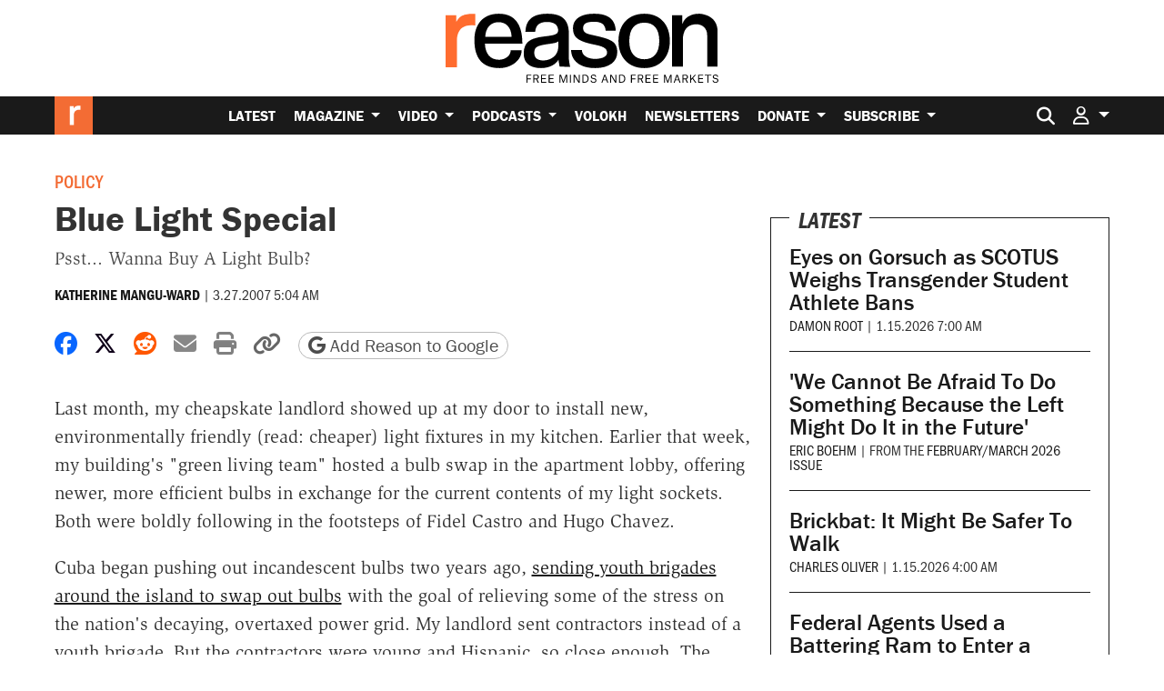

--- FILE ---
content_type: text/html; charset=utf-8
request_url: https://www.google.com/recaptcha/api2/anchor?ar=1&k=6LeMnkUaAAAAALL8T1-XAyB7vxpOeTExu6KwR48-&co=aHR0cHM6Ly9yZWFzb24uY29tOjQ0Mw..&hl=en&v=PoyoqOPhxBO7pBk68S4YbpHZ&size=invisible&anchor-ms=20000&execute-ms=30000&cb=z5c3oogwnz9r
body_size: 48655
content:
<!DOCTYPE HTML><html dir="ltr" lang="en"><head><meta http-equiv="Content-Type" content="text/html; charset=UTF-8">
<meta http-equiv="X-UA-Compatible" content="IE=edge">
<title>reCAPTCHA</title>
<style type="text/css">
/* cyrillic-ext */
@font-face {
  font-family: 'Roboto';
  font-style: normal;
  font-weight: 400;
  font-stretch: 100%;
  src: url(//fonts.gstatic.com/s/roboto/v48/KFO7CnqEu92Fr1ME7kSn66aGLdTylUAMa3GUBHMdazTgWw.woff2) format('woff2');
  unicode-range: U+0460-052F, U+1C80-1C8A, U+20B4, U+2DE0-2DFF, U+A640-A69F, U+FE2E-FE2F;
}
/* cyrillic */
@font-face {
  font-family: 'Roboto';
  font-style: normal;
  font-weight: 400;
  font-stretch: 100%;
  src: url(//fonts.gstatic.com/s/roboto/v48/KFO7CnqEu92Fr1ME7kSn66aGLdTylUAMa3iUBHMdazTgWw.woff2) format('woff2');
  unicode-range: U+0301, U+0400-045F, U+0490-0491, U+04B0-04B1, U+2116;
}
/* greek-ext */
@font-face {
  font-family: 'Roboto';
  font-style: normal;
  font-weight: 400;
  font-stretch: 100%;
  src: url(//fonts.gstatic.com/s/roboto/v48/KFO7CnqEu92Fr1ME7kSn66aGLdTylUAMa3CUBHMdazTgWw.woff2) format('woff2');
  unicode-range: U+1F00-1FFF;
}
/* greek */
@font-face {
  font-family: 'Roboto';
  font-style: normal;
  font-weight: 400;
  font-stretch: 100%;
  src: url(//fonts.gstatic.com/s/roboto/v48/KFO7CnqEu92Fr1ME7kSn66aGLdTylUAMa3-UBHMdazTgWw.woff2) format('woff2');
  unicode-range: U+0370-0377, U+037A-037F, U+0384-038A, U+038C, U+038E-03A1, U+03A3-03FF;
}
/* math */
@font-face {
  font-family: 'Roboto';
  font-style: normal;
  font-weight: 400;
  font-stretch: 100%;
  src: url(//fonts.gstatic.com/s/roboto/v48/KFO7CnqEu92Fr1ME7kSn66aGLdTylUAMawCUBHMdazTgWw.woff2) format('woff2');
  unicode-range: U+0302-0303, U+0305, U+0307-0308, U+0310, U+0312, U+0315, U+031A, U+0326-0327, U+032C, U+032F-0330, U+0332-0333, U+0338, U+033A, U+0346, U+034D, U+0391-03A1, U+03A3-03A9, U+03B1-03C9, U+03D1, U+03D5-03D6, U+03F0-03F1, U+03F4-03F5, U+2016-2017, U+2034-2038, U+203C, U+2040, U+2043, U+2047, U+2050, U+2057, U+205F, U+2070-2071, U+2074-208E, U+2090-209C, U+20D0-20DC, U+20E1, U+20E5-20EF, U+2100-2112, U+2114-2115, U+2117-2121, U+2123-214F, U+2190, U+2192, U+2194-21AE, U+21B0-21E5, U+21F1-21F2, U+21F4-2211, U+2213-2214, U+2216-22FF, U+2308-230B, U+2310, U+2319, U+231C-2321, U+2336-237A, U+237C, U+2395, U+239B-23B7, U+23D0, U+23DC-23E1, U+2474-2475, U+25AF, U+25B3, U+25B7, U+25BD, U+25C1, U+25CA, U+25CC, U+25FB, U+266D-266F, U+27C0-27FF, U+2900-2AFF, U+2B0E-2B11, U+2B30-2B4C, U+2BFE, U+3030, U+FF5B, U+FF5D, U+1D400-1D7FF, U+1EE00-1EEFF;
}
/* symbols */
@font-face {
  font-family: 'Roboto';
  font-style: normal;
  font-weight: 400;
  font-stretch: 100%;
  src: url(//fonts.gstatic.com/s/roboto/v48/KFO7CnqEu92Fr1ME7kSn66aGLdTylUAMaxKUBHMdazTgWw.woff2) format('woff2');
  unicode-range: U+0001-000C, U+000E-001F, U+007F-009F, U+20DD-20E0, U+20E2-20E4, U+2150-218F, U+2190, U+2192, U+2194-2199, U+21AF, U+21E6-21F0, U+21F3, U+2218-2219, U+2299, U+22C4-22C6, U+2300-243F, U+2440-244A, U+2460-24FF, U+25A0-27BF, U+2800-28FF, U+2921-2922, U+2981, U+29BF, U+29EB, U+2B00-2BFF, U+4DC0-4DFF, U+FFF9-FFFB, U+10140-1018E, U+10190-1019C, U+101A0, U+101D0-101FD, U+102E0-102FB, U+10E60-10E7E, U+1D2C0-1D2D3, U+1D2E0-1D37F, U+1F000-1F0FF, U+1F100-1F1AD, U+1F1E6-1F1FF, U+1F30D-1F30F, U+1F315, U+1F31C, U+1F31E, U+1F320-1F32C, U+1F336, U+1F378, U+1F37D, U+1F382, U+1F393-1F39F, U+1F3A7-1F3A8, U+1F3AC-1F3AF, U+1F3C2, U+1F3C4-1F3C6, U+1F3CA-1F3CE, U+1F3D4-1F3E0, U+1F3ED, U+1F3F1-1F3F3, U+1F3F5-1F3F7, U+1F408, U+1F415, U+1F41F, U+1F426, U+1F43F, U+1F441-1F442, U+1F444, U+1F446-1F449, U+1F44C-1F44E, U+1F453, U+1F46A, U+1F47D, U+1F4A3, U+1F4B0, U+1F4B3, U+1F4B9, U+1F4BB, U+1F4BF, U+1F4C8-1F4CB, U+1F4D6, U+1F4DA, U+1F4DF, U+1F4E3-1F4E6, U+1F4EA-1F4ED, U+1F4F7, U+1F4F9-1F4FB, U+1F4FD-1F4FE, U+1F503, U+1F507-1F50B, U+1F50D, U+1F512-1F513, U+1F53E-1F54A, U+1F54F-1F5FA, U+1F610, U+1F650-1F67F, U+1F687, U+1F68D, U+1F691, U+1F694, U+1F698, U+1F6AD, U+1F6B2, U+1F6B9-1F6BA, U+1F6BC, U+1F6C6-1F6CF, U+1F6D3-1F6D7, U+1F6E0-1F6EA, U+1F6F0-1F6F3, U+1F6F7-1F6FC, U+1F700-1F7FF, U+1F800-1F80B, U+1F810-1F847, U+1F850-1F859, U+1F860-1F887, U+1F890-1F8AD, U+1F8B0-1F8BB, U+1F8C0-1F8C1, U+1F900-1F90B, U+1F93B, U+1F946, U+1F984, U+1F996, U+1F9E9, U+1FA00-1FA6F, U+1FA70-1FA7C, U+1FA80-1FA89, U+1FA8F-1FAC6, U+1FACE-1FADC, U+1FADF-1FAE9, U+1FAF0-1FAF8, U+1FB00-1FBFF;
}
/* vietnamese */
@font-face {
  font-family: 'Roboto';
  font-style: normal;
  font-weight: 400;
  font-stretch: 100%;
  src: url(//fonts.gstatic.com/s/roboto/v48/KFO7CnqEu92Fr1ME7kSn66aGLdTylUAMa3OUBHMdazTgWw.woff2) format('woff2');
  unicode-range: U+0102-0103, U+0110-0111, U+0128-0129, U+0168-0169, U+01A0-01A1, U+01AF-01B0, U+0300-0301, U+0303-0304, U+0308-0309, U+0323, U+0329, U+1EA0-1EF9, U+20AB;
}
/* latin-ext */
@font-face {
  font-family: 'Roboto';
  font-style: normal;
  font-weight: 400;
  font-stretch: 100%;
  src: url(//fonts.gstatic.com/s/roboto/v48/KFO7CnqEu92Fr1ME7kSn66aGLdTylUAMa3KUBHMdazTgWw.woff2) format('woff2');
  unicode-range: U+0100-02BA, U+02BD-02C5, U+02C7-02CC, U+02CE-02D7, U+02DD-02FF, U+0304, U+0308, U+0329, U+1D00-1DBF, U+1E00-1E9F, U+1EF2-1EFF, U+2020, U+20A0-20AB, U+20AD-20C0, U+2113, U+2C60-2C7F, U+A720-A7FF;
}
/* latin */
@font-face {
  font-family: 'Roboto';
  font-style: normal;
  font-weight: 400;
  font-stretch: 100%;
  src: url(//fonts.gstatic.com/s/roboto/v48/KFO7CnqEu92Fr1ME7kSn66aGLdTylUAMa3yUBHMdazQ.woff2) format('woff2');
  unicode-range: U+0000-00FF, U+0131, U+0152-0153, U+02BB-02BC, U+02C6, U+02DA, U+02DC, U+0304, U+0308, U+0329, U+2000-206F, U+20AC, U+2122, U+2191, U+2193, U+2212, U+2215, U+FEFF, U+FFFD;
}
/* cyrillic-ext */
@font-face {
  font-family: 'Roboto';
  font-style: normal;
  font-weight: 500;
  font-stretch: 100%;
  src: url(//fonts.gstatic.com/s/roboto/v48/KFO7CnqEu92Fr1ME7kSn66aGLdTylUAMa3GUBHMdazTgWw.woff2) format('woff2');
  unicode-range: U+0460-052F, U+1C80-1C8A, U+20B4, U+2DE0-2DFF, U+A640-A69F, U+FE2E-FE2F;
}
/* cyrillic */
@font-face {
  font-family: 'Roboto';
  font-style: normal;
  font-weight: 500;
  font-stretch: 100%;
  src: url(//fonts.gstatic.com/s/roboto/v48/KFO7CnqEu92Fr1ME7kSn66aGLdTylUAMa3iUBHMdazTgWw.woff2) format('woff2');
  unicode-range: U+0301, U+0400-045F, U+0490-0491, U+04B0-04B1, U+2116;
}
/* greek-ext */
@font-face {
  font-family: 'Roboto';
  font-style: normal;
  font-weight: 500;
  font-stretch: 100%;
  src: url(//fonts.gstatic.com/s/roboto/v48/KFO7CnqEu92Fr1ME7kSn66aGLdTylUAMa3CUBHMdazTgWw.woff2) format('woff2');
  unicode-range: U+1F00-1FFF;
}
/* greek */
@font-face {
  font-family: 'Roboto';
  font-style: normal;
  font-weight: 500;
  font-stretch: 100%;
  src: url(//fonts.gstatic.com/s/roboto/v48/KFO7CnqEu92Fr1ME7kSn66aGLdTylUAMa3-UBHMdazTgWw.woff2) format('woff2');
  unicode-range: U+0370-0377, U+037A-037F, U+0384-038A, U+038C, U+038E-03A1, U+03A3-03FF;
}
/* math */
@font-face {
  font-family: 'Roboto';
  font-style: normal;
  font-weight: 500;
  font-stretch: 100%;
  src: url(//fonts.gstatic.com/s/roboto/v48/KFO7CnqEu92Fr1ME7kSn66aGLdTylUAMawCUBHMdazTgWw.woff2) format('woff2');
  unicode-range: U+0302-0303, U+0305, U+0307-0308, U+0310, U+0312, U+0315, U+031A, U+0326-0327, U+032C, U+032F-0330, U+0332-0333, U+0338, U+033A, U+0346, U+034D, U+0391-03A1, U+03A3-03A9, U+03B1-03C9, U+03D1, U+03D5-03D6, U+03F0-03F1, U+03F4-03F5, U+2016-2017, U+2034-2038, U+203C, U+2040, U+2043, U+2047, U+2050, U+2057, U+205F, U+2070-2071, U+2074-208E, U+2090-209C, U+20D0-20DC, U+20E1, U+20E5-20EF, U+2100-2112, U+2114-2115, U+2117-2121, U+2123-214F, U+2190, U+2192, U+2194-21AE, U+21B0-21E5, U+21F1-21F2, U+21F4-2211, U+2213-2214, U+2216-22FF, U+2308-230B, U+2310, U+2319, U+231C-2321, U+2336-237A, U+237C, U+2395, U+239B-23B7, U+23D0, U+23DC-23E1, U+2474-2475, U+25AF, U+25B3, U+25B7, U+25BD, U+25C1, U+25CA, U+25CC, U+25FB, U+266D-266F, U+27C0-27FF, U+2900-2AFF, U+2B0E-2B11, U+2B30-2B4C, U+2BFE, U+3030, U+FF5B, U+FF5D, U+1D400-1D7FF, U+1EE00-1EEFF;
}
/* symbols */
@font-face {
  font-family: 'Roboto';
  font-style: normal;
  font-weight: 500;
  font-stretch: 100%;
  src: url(//fonts.gstatic.com/s/roboto/v48/KFO7CnqEu92Fr1ME7kSn66aGLdTylUAMaxKUBHMdazTgWw.woff2) format('woff2');
  unicode-range: U+0001-000C, U+000E-001F, U+007F-009F, U+20DD-20E0, U+20E2-20E4, U+2150-218F, U+2190, U+2192, U+2194-2199, U+21AF, U+21E6-21F0, U+21F3, U+2218-2219, U+2299, U+22C4-22C6, U+2300-243F, U+2440-244A, U+2460-24FF, U+25A0-27BF, U+2800-28FF, U+2921-2922, U+2981, U+29BF, U+29EB, U+2B00-2BFF, U+4DC0-4DFF, U+FFF9-FFFB, U+10140-1018E, U+10190-1019C, U+101A0, U+101D0-101FD, U+102E0-102FB, U+10E60-10E7E, U+1D2C0-1D2D3, U+1D2E0-1D37F, U+1F000-1F0FF, U+1F100-1F1AD, U+1F1E6-1F1FF, U+1F30D-1F30F, U+1F315, U+1F31C, U+1F31E, U+1F320-1F32C, U+1F336, U+1F378, U+1F37D, U+1F382, U+1F393-1F39F, U+1F3A7-1F3A8, U+1F3AC-1F3AF, U+1F3C2, U+1F3C4-1F3C6, U+1F3CA-1F3CE, U+1F3D4-1F3E0, U+1F3ED, U+1F3F1-1F3F3, U+1F3F5-1F3F7, U+1F408, U+1F415, U+1F41F, U+1F426, U+1F43F, U+1F441-1F442, U+1F444, U+1F446-1F449, U+1F44C-1F44E, U+1F453, U+1F46A, U+1F47D, U+1F4A3, U+1F4B0, U+1F4B3, U+1F4B9, U+1F4BB, U+1F4BF, U+1F4C8-1F4CB, U+1F4D6, U+1F4DA, U+1F4DF, U+1F4E3-1F4E6, U+1F4EA-1F4ED, U+1F4F7, U+1F4F9-1F4FB, U+1F4FD-1F4FE, U+1F503, U+1F507-1F50B, U+1F50D, U+1F512-1F513, U+1F53E-1F54A, U+1F54F-1F5FA, U+1F610, U+1F650-1F67F, U+1F687, U+1F68D, U+1F691, U+1F694, U+1F698, U+1F6AD, U+1F6B2, U+1F6B9-1F6BA, U+1F6BC, U+1F6C6-1F6CF, U+1F6D3-1F6D7, U+1F6E0-1F6EA, U+1F6F0-1F6F3, U+1F6F7-1F6FC, U+1F700-1F7FF, U+1F800-1F80B, U+1F810-1F847, U+1F850-1F859, U+1F860-1F887, U+1F890-1F8AD, U+1F8B0-1F8BB, U+1F8C0-1F8C1, U+1F900-1F90B, U+1F93B, U+1F946, U+1F984, U+1F996, U+1F9E9, U+1FA00-1FA6F, U+1FA70-1FA7C, U+1FA80-1FA89, U+1FA8F-1FAC6, U+1FACE-1FADC, U+1FADF-1FAE9, U+1FAF0-1FAF8, U+1FB00-1FBFF;
}
/* vietnamese */
@font-face {
  font-family: 'Roboto';
  font-style: normal;
  font-weight: 500;
  font-stretch: 100%;
  src: url(//fonts.gstatic.com/s/roboto/v48/KFO7CnqEu92Fr1ME7kSn66aGLdTylUAMa3OUBHMdazTgWw.woff2) format('woff2');
  unicode-range: U+0102-0103, U+0110-0111, U+0128-0129, U+0168-0169, U+01A0-01A1, U+01AF-01B0, U+0300-0301, U+0303-0304, U+0308-0309, U+0323, U+0329, U+1EA0-1EF9, U+20AB;
}
/* latin-ext */
@font-face {
  font-family: 'Roboto';
  font-style: normal;
  font-weight: 500;
  font-stretch: 100%;
  src: url(//fonts.gstatic.com/s/roboto/v48/KFO7CnqEu92Fr1ME7kSn66aGLdTylUAMa3KUBHMdazTgWw.woff2) format('woff2');
  unicode-range: U+0100-02BA, U+02BD-02C5, U+02C7-02CC, U+02CE-02D7, U+02DD-02FF, U+0304, U+0308, U+0329, U+1D00-1DBF, U+1E00-1E9F, U+1EF2-1EFF, U+2020, U+20A0-20AB, U+20AD-20C0, U+2113, U+2C60-2C7F, U+A720-A7FF;
}
/* latin */
@font-face {
  font-family: 'Roboto';
  font-style: normal;
  font-weight: 500;
  font-stretch: 100%;
  src: url(//fonts.gstatic.com/s/roboto/v48/KFO7CnqEu92Fr1ME7kSn66aGLdTylUAMa3yUBHMdazQ.woff2) format('woff2');
  unicode-range: U+0000-00FF, U+0131, U+0152-0153, U+02BB-02BC, U+02C6, U+02DA, U+02DC, U+0304, U+0308, U+0329, U+2000-206F, U+20AC, U+2122, U+2191, U+2193, U+2212, U+2215, U+FEFF, U+FFFD;
}
/* cyrillic-ext */
@font-face {
  font-family: 'Roboto';
  font-style: normal;
  font-weight: 900;
  font-stretch: 100%;
  src: url(//fonts.gstatic.com/s/roboto/v48/KFO7CnqEu92Fr1ME7kSn66aGLdTylUAMa3GUBHMdazTgWw.woff2) format('woff2');
  unicode-range: U+0460-052F, U+1C80-1C8A, U+20B4, U+2DE0-2DFF, U+A640-A69F, U+FE2E-FE2F;
}
/* cyrillic */
@font-face {
  font-family: 'Roboto';
  font-style: normal;
  font-weight: 900;
  font-stretch: 100%;
  src: url(//fonts.gstatic.com/s/roboto/v48/KFO7CnqEu92Fr1ME7kSn66aGLdTylUAMa3iUBHMdazTgWw.woff2) format('woff2');
  unicode-range: U+0301, U+0400-045F, U+0490-0491, U+04B0-04B1, U+2116;
}
/* greek-ext */
@font-face {
  font-family: 'Roboto';
  font-style: normal;
  font-weight: 900;
  font-stretch: 100%;
  src: url(//fonts.gstatic.com/s/roboto/v48/KFO7CnqEu92Fr1ME7kSn66aGLdTylUAMa3CUBHMdazTgWw.woff2) format('woff2');
  unicode-range: U+1F00-1FFF;
}
/* greek */
@font-face {
  font-family: 'Roboto';
  font-style: normal;
  font-weight: 900;
  font-stretch: 100%;
  src: url(//fonts.gstatic.com/s/roboto/v48/KFO7CnqEu92Fr1ME7kSn66aGLdTylUAMa3-UBHMdazTgWw.woff2) format('woff2');
  unicode-range: U+0370-0377, U+037A-037F, U+0384-038A, U+038C, U+038E-03A1, U+03A3-03FF;
}
/* math */
@font-face {
  font-family: 'Roboto';
  font-style: normal;
  font-weight: 900;
  font-stretch: 100%;
  src: url(//fonts.gstatic.com/s/roboto/v48/KFO7CnqEu92Fr1ME7kSn66aGLdTylUAMawCUBHMdazTgWw.woff2) format('woff2');
  unicode-range: U+0302-0303, U+0305, U+0307-0308, U+0310, U+0312, U+0315, U+031A, U+0326-0327, U+032C, U+032F-0330, U+0332-0333, U+0338, U+033A, U+0346, U+034D, U+0391-03A1, U+03A3-03A9, U+03B1-03C9, U+03D1, U+03D5-03D6, U+03F0-03F1, U+03F4-03F5, U+2016-2017, U+2034-2038, U+203C, U+2040, U+2043, U+2047, U+2050, U+2057, U+205F, U+2070-2071, U+2074-208E, U+2090-209C, U+20D0-20DC, U+20E1, U+20E5-20EF, U+2100-2112, U+2114-2115, U+2117-2121, U+2123-214F, U+2190, U+2192, U+2194-21AE, U+21B0-21E5, U+21F1-21F2, U+21F4-2211, U+2213-2214, U+2216-22FF, U+2308-230B, U+2310, U+2319, U+231C-2321, U+2336-237A, U+237C, U+2395, U+239B-23B7, U+23D0, U+23DC-23E1, U+2474-2475, U+25AF, U+25B3, U+25B7, U+25BD, U+25C1, U+25CA, U+25CC, U+25FB, U+266D-266F, U+27C0-27FF, U+2900-2AFF, U+2B0E-2B11, U+2B30-2B4C, U+2BFE, U+3030, U+FF5B, U+FF5D, U+1D400-1D7FF, U+1EE00-1EEFF;
}
/* symbols */
@font-face {
  font-family: 'Roboto';
  font-style: normal;
  font-weight: 900;
  font-stretch: 100%;
  src: url(//fonts.gstatic.com/s/roboto/v48/KFO7CnqEu92Fr1ME7kSn66aGLdTylUAMaxKUBHMdazTgWw.woff2) format('woff2');
  unicode-range: U+0001-000C, U+000E-001F, U+007F-009F, U+20DD-20E0, U+20E2-20E4, U+2150-218F, U+2190, U+2192, U+2194-2199, U+21AF, U+21E6-21F0, U+21F3, U+2218-2219, U+2299, U+22C4-22C6, U+2300-243F, U+2440-244A, U+2460-24FF, U+25A0-27BF, U+2800-28FF, U+2921-2922, U+2981, U+29BF, U+29EB, U+2B00-2BFF, U+4DC0-4DFF, U+FFF9-FFFB, U+10140-1018E, U+10190-1019C, U+101A0, U+101D0-101FD, U+102E0-102FB, U+10E60-10E7E, U+1D2C0-1D2D3, U+1D2E0-1D37F, U+1F000-1F0FF, U+1F100-1F1AD, U+1F1E6-1F1FF, U+1F30D-1F30F, U+1F315, U+1F31C, U+1F31E, U+1F320-1F32C, U+1F336, U+1F378, U+1F37D, U+1F382, U+1F393-1F39F, U+1F3A7-1F3A8, U+1F3AC-1F3AF, U+1F3C2, U+1F3C4-1F3C6, U+1F3CA-1F3CE, U+1F3D4-1F3E0, U+1F3ED, U+1F3F1-1F3F3, U+1F3F5-1F3F7, U+1F408, U+1F415, U+1F41F, U+1F426, U+1F43F, U+1F441-1F442, U+1F444, U+1F446-1F449, U+1F44C-1F44E, U+1F453, U+1F46A, U+1F47D, U+1F4A3, U+1F4B0, U+1F4B3, U+1F4B9, U+1F4BB, U+1F4BF, U+1F4C8-1F4CB, U+1F4D6, U+1F4DA, U+1F4DF, U+1F4E3-1F4E6, U+1F4EA-1F4ED, U+1F4F7, U+1F4F9-1F4FB, U+1F4FD-1F4FE, U+1F503, U+1F507-1F50B, U+1F50D, U+1F512-1F513, U+1F53E-1F54A, U+1F54F-1F5FA, U+1F610, U+1F650-1F67F, U+1F687, U+1F68D, U+1F691, U+1F694, U+1F698, U+1F6AD, U+1F6B2, U+1F6B9-1F6BA, U+1F6BC, U+1F6C6-1F6CF, U+1F6D3-1F6D7, U+1F6E0-1F6EA, U+1F6F0-1F6F3, U+1F6F7-1F6FC, U+1F700-1F7FF, U+1F800-1F80B, U+1F810-1F847, U+1F850-1F859, U+1F860-1F887, U+1F890-1F8AD, U+1F8B0-1F8BB, U+1F8C0-1F8C1, U+1F900-1F90B, U+1F93B, U+1F946, U+1F984, U+1F996, U+1F9E9, U+1FA00-1FA6F, U+1FA70-1FA7C, U+1FA80-1FA89, U+1FA8F-1FAC6, U+1FACE-1FADC, U+1FADF-1FAE9, U+1FAF0-1FAF8, U+1FB00-1FBFF;
}
/* vietnamese */
@font-face {
  font-family: 'Roboto';
  font-style: normal;
  font-weight: 900;
  font-stretch: 100%;
  src: url(//fonts.gstatic.com/s/roboto/v48/KFO7CnqEu92Fr1ME7kSn66aGLdTylUAMa3OUBHMdazTgWw.woff2) format('woff2');
  unicode-range: U+0102-0103, U+0110-0111, U+0128-0129, U+0168-0169, U+01A0-01A1, U+01AF-01B0, U+0300-0301, U+0303-0304, U+0308-0309, U+0323, U+0329, U+1EA0-1EF9, U+20AB;
}
/* latin-ext */
@font-face {
  font-family: 'Roboto';
  font-style: normal;
  font-weight: 900;
  font-stretch: 100%;
  src: url(//fonts.gstatic.com/s/roboto/v48/KFO7CnqEu92Fr1ME7kSn66aGLdTylUAMa3KUBHMdazTgWw.woff2) format('woff2');
  unicode-range: U+0100-02BA, U+02BD-02C5, U+02C7-02CC, U+02CE-02D7, U+02DD-02FF, U+0304, U+0308, U+0329, U+1D00-1DBF, U+1E00-1E9F, U+1EF2-1EFF, U+2020, U+20A0-20AB, U+20AD-20C0, U+2113, U+2C60-2C7F, U+A720-A7FF;
}
/* latin */
@font-face {
  font-family: 'Roboto';
  font-style: normal;
  font-weight: 900;
  font-stretch: 100%;
  src: url(//fonts.gstatic.com/s/roboto/v48/KFO7CnqEu92Fr1ME7kSn66aGLdTylUAMa3yUBHMdazQ.woff2) format('woff2');
  unicode-range: U+0000-00FF, U+0131, U+0152-0153, U+02BB-02BC, U+02C6, U+02DA, U+02DC, U+0304, U+0308, U+0329, U+2000-206F, U+20AC, U+2122, U+2191, U+2193, U+2212, U+2215, U+FEFF, U+FFFD;
}

</style>
<link rel="stylesheet" type="text/css" href="https://www.gstatic.com/recaptcha/releases/PoyoqOPhxBO7pBk68S4YbpHZ/styles__ltr.css">
<script nonce="Ad1dhiTYLYoVCge0yMo0Gw" type="text/javascript">window['__recaptcha_api'] = 'https://www.google.com/recaptcha/api2/';</script>
<script type="text/javascript" src="https://www.gstatic.com/recaptcha/releases/PoyoqOPhxBO7pBk68S4YbpHZ/recaptcha__en.js" nonce="Ad1dhiTYLYoVCge0yMo0Gw">
      
    </script></head>
<body><div id="rc-anchor-alert" class="rc-anchor-alert"></div>
<input type="hidden" id="recaptcha-token" value="[base64]">
<script type="text/javascript" nonce="Ad1dhiTYLYoVCge0yMo0Gw">
      recaptcha.anchor.Main.init("[\x22ainput\x22,[\x22bgdata\x22,\x22\x22,\[base64]/[base64]/[base64]/KE4oMTI0LHYsdi5HKSxMWihsLHYpKTpOKDEyNCx2LGwpLFYpLHYpLFQpKSxGKDE3MSx2KX0scjc9ZnVuY3Rpb24obCl7cmV0dXJuIGx9LEM9ZnVuY3Rpb24obCxWLHYpe04odixsLFYpLFZbYWtdPTI3OTZ9LG49ZnVuY3Rpb24obCxWKXtWLlg9KChWLlg/[base64]/[base64]/[base64]/[base64]/[base64]/[base64]/[base64]/[base64]/[base64]/[base64]/[base64]\\u003d\x22,\[base64]\\u003d\\u003d\x22,\x22YMK1McKHwrfCo8KDOwzCsCVew7fDp8KHwqHDjcKmwpctw6QswqTDkMO1w5DDkcKLJsKBXjDDncKjEcKCWG/Dh8KwGk7CisOLemrCgMKlasOmdMOBwrcUw6oawoFrwqnDrzjCmsOVWMK/[base64]/DsOhwqA+AcONAsKVandTw6kGHMO8w6TDmxfCqsOGQiQDVhYFw7/[base64]/w6F9woZxw4DDhcKObMKKwp/[base64]/CjcOJWzfCnAghwrfCnGwbwpJUw6jDo8KAw6IbL8O2wpHDk2bDrm7DvsKmMktfU8Opw5LDucKiCWVww7bCk8KdwpRML8Oww5nDh0hcw4vDiRc6wpTDrSo2woNXA8K2wowew5llWcObe2jCgTtdd8Krwr7CkcOAw4jCvsO1w6VfZi/CjMOzwrfCgztvUMOGw6ZaXcOZw5Z2ZMOHw5LDvRp8w41WwrDCiS9/ccOWwr3Dj8OCM8KZwq3DlMK6fsO4woDChyFbY3EMcBLCu8O7w411LMO0KidKw6LDu07Dox7DgWBeQsKxw6wwYcKawo41w4fDhsOdLUnDicKZUz7CkH7Cl8OsJ8Oiw5bCp3ItwobCucOjw5nDpMK+wpXClVwsQ8OOZm9Dw7/CgMKPwpDDm8KZwq/DnsKxwrcVw59IUcK6w5HCmR5PS2oOw5IWScK0wqbCkcKLwql5wpbCjsOOUsOQwpPCt8OwYUDDqMK+wroEw5I+w6BLeW0lwpFBFl0LHsKYRX3DtGp6ISAUw4rDuMOCRcOTbMOgw5Uuw7BKw4fClcKfwpvClsKgJz7Dgk/DvnBWezrCnMOMwp0CZTB5w7jCgnxxwo/[base64]/CosO0wqMIwrsgODVwblFhw5HDh1rCoHLCjSHCpcK0PT1HYVVswqAGwqhaVMKvw5ZlP3XCgcKlw6nCt8Kfb8KGYsKHw6/[base64]/w4J3w6fDj3c3NcKmBVoQwp1BPQvCpRbDucOUw7wiwqTCksK3woDDpnTDh0Q4wocyX8O0w55hw5LDnsOnMcKow7jCsRo6w60IFsKBw6hkTH8TwqjDisKfA8KHw7AcRyzCtcOPRMKTw77CiMOLw7tbCMOhwpDCksKJXcKBdgPDjMOgwq/[base64]/ClBk2VcKcwphywoYoEBI7wpVKEBI4wppHwr8XXjhtwrjDn8OewrQ8wp1BMy7Dg8ObFyvDlMKlPcO1wqbDsg5XQ8KcwqVpwpE0w6FOwqkpAWPDqizDqsKbKsOiw4I4S8KGwoXCpsOjwpodwosdSBM0wpbDlMOpLgVvdjvCmcOWw6wTw5oScF8/w57CrcOwwqrDvW7DvMOow4gpA8KaZGB+MQFgw4nDtFXCucOgRsOMwqoVw4NQwq1HSlHCi0dRAFhEY3vDhSrCuMOywrk+wqzCpMOlbcKow6AGw77DlWHDjyPDkgp+XjRIPsOiLVZbw7fClEJUb8OMw5d8HF/Ds28Sw60sw7Q0JQLDjWIcw5jDp8OFw4F/FsKTw5g8cznDrQ52C2V2wofCh8KTTFISw5zDj8KywpzCrcOmIMKjw57DtcOsw75Ww6rCmMOQw4cVwoDCrsOKw67DkAUaw7DCsRTDncKdMUjCkg3DhBTDkwJGDsKDNlvDqQlxw4F0wp12worDqEYcwoFfwonCmsKOw4Vmwr/[base64]/ClsKuw5LChQPDkB/Cs8KWEzbDjMOLw4/CphERWsOIwqw6e3MII8OUwp7DkCHDtncUwrlkZcKBbiJmwo3Dh8O5d1U+awrDicKIPVLCkWjCpMKVcsKedT0iwpx6HMKEwrfCnS1mB8OaJcKzPGTCnMO8wphRw6LDmz3DisKuwrA/[base64]/DqCbCmcKww7AJDMO5wqxXwoE3w6LDncO5w7bDpcK5FcOXNAUBEcK0IVkpOsKiw5jCiG/CnsOrwp/DjcOZBDjDrghoX8OvATjCmcO/[base64]/wo3ChcKlwrsvwqhSFVoOw47Chw8BXMKEw6fCm8Kfd8Oiw5jDoMKGwpJuYBZ/[base64]/w5fChxBCQRMXFwwPXCvDkcO+wofCgMKtXARiIiHClsKGHGJbw5p0Qz9fw7YvDgFsJsOaw6rCoFNoK8OFaMOHWMKjw5BZw4jDjhZ0w6bDp8O5eMKRGMK7JMOCwp03XjLCv0/Ch8O9fMO/JiLCgE13LBlBw4kow4zCjsOkw4BtRsKNwpNXwpnDhy1LwqTCpyHCosOYRBpZwqolFmJIwq/Cvn3DjcObesOLXDAxdcORwqHCvynCgsKHecKMwqnCulnDgVUjc8KnI3HDl8KxwoYQwrfCuE/[base64]/woLCmMK4NMKfGjLDgFFiVA/DlcKOJ1/DrxDDk8Klwr/DqcOfw6A7VyDDi0nCm1o/wotkSMKLJ8K2HmbDk8KNwoYYwo5IaRrCqVrDvsO/O0k1Lxp3AmvCtsK5wpM5w6zCpsK8wpIOOno2OV1LIcOZVcKfwp5RUMOXw4U0wrQWw4LDjwPCpx/[base64]/[base64]/asOXPMOAw5XDj8KFdmTCiMKpaRZdXVZSw7zCnhjDkVjDhX4HcsKich/CkExBacKjCsOqIsOkw73DvMKuLUgjw6/ClMKOw7kNW1VxQWHChxpNw6PDhsKveHLClFlMCkTDgW/DucKfEQ9hO3TDhlxuw5A0wprCosOlwqvDvlzDgcKFAMOzw5zCi0c6w6rCqynDr04JTEzDggZ1woghLcOxw68Ew5R6wpAFw74nw6xmNsKtw6hQwpDDqCNnHTTCmcKyHsOiBcOjw6weN8OTXDPCvXkKwq/CnBvCokFuwq0wwrgAAiNqPiDDumnDn8KSFcKdATvDocOFw642KWVOw5fDpcOSQwDDl0RmwrDDusOFwozCiMKQGsOQU0skQS5lw48ywqR4wpMqwrLCjj/Dpk/DhFVrw6vCnAwWw6JLMGJ7wq/[base64]/DnsKCwq43EsK0dMOJN1fDpMO/w618NEEWWRXCnH7DvsK6NEHDoXZRwpHCuWPDp0zDksKzVBHDviTDt8OscWckw7spw5EVTMObQnoJw5LCvX7Dg8KMP2HDg1/CoGhwwo/Do3LDkcOjwovCqxdBasKHCsKaw7E4EcOvw4AcTsOMwp7CuwNdYSM6Hm7DtAp9wrMfYAI0XzEBw7gjwpvDtidEB8OfRjPCkiXDjWDCtMKKb8Kewr1/[base64]/c8KBEsO5R8KNYMO2ASh0BMKiUcK/S1QTw4XCoi/DlW/CmhPDlkbDh387w50MGcKPSFEFw4LDkyxtV1/CvAdvw7XDqnbCkcK9w47CnhsFwpTCqxANw53CocO2worDu8KmK2DCkcKpKzRbwok2wo8ZwqXDix7CtS/Dn1wUWMKkw540c8KXw7R0UkXDn8O1MgZwHMKHw4/DrF3CtyhOGX9tw4LDrMOYecKew4FowpJ4wp8Fw7w8f8KEw6nCscOVfCXDoMOPw5rCnMO7EH/Cs8OPwo/DqkrCiEfDksOgAzB6QMKxw6EZw4nDsH/[base64]/CscKmH8OTKsKGFWjCl8KWBcK0Sy3DhBjDp8O+FcKxwqlxw5LDhMO4w4LDlz8WFVzDtWYXwrLDrsKDbcKfwqzDlwrCt8KmwprDisKrDR3Cl8OEBGMnw7EdAHjCscOvw5nDssKRFQB9w4QLw6/DmkN+wpM0amjCoA5Bw7nDvn/DnQXDtcKGTRnDjcKCwq7DlMOEwrEwUSJUw6cnE8Kta8OSAx3CmMK9wo7CtsO9CMOLwr4sWcOKwpjChsKyw59GMMKnWsKyeB3CnsOpwrEWwolCwp3DrFHCicObwrfCogjDjMKcwoDDusOAYsO+UwpSw5rCqysNd8Kgwp/DtcKHw4LDqMKlDMKrw5HDtMKXJcODwrzDi8KXwrzDgXA6QW8Yw4XCsDPCmmAIw4o/Kjp7wqMGTsO3wrU3wrfDpMK3CcKIGXBsdV3ChsKNNitFCcKiw6IpeMOjw5/[base64]/[base64]/DpcKrw5JMwozDlcOiwqN/wrQEwpsJwpDDnEcTw5hBw6zDjMKVw4bCogrCqm3CmSLDpSnDrMOywo/DqMKbwrdzfnMQKBFdXE/DmB7Ds8O6wrDDrsKIecOwwq5wB2bCiW0iFCPDmX8VQ8Kja8OyA3bCvCfDvQbClinDtjvCk8KMKyd/wqvCscOyIWTDt8KWU8OSwrVRwoLDksOqwrXCg8OXw4nDjcKpFsKYdFvDtsOdY0ULwqPDox/Ck8KvJsKkwqpXwqDDt8OOw7V9wqTDlWgtPsKaw5cRJgIPaU1MU14UScOZw7xaah/DvEDCsg0GMk3CocOWw6xhcXBLwq0JW0J9DBR9w79jw7MxwpEIwpXCoATDhGPCnj/[base64]/[base64]/ZRB1f8K9FyQmasKUw6bDs3lKwoxffRrCpxdJdXrDg8Opw4bDucK+PgvCnX9xEx7CmFLCkMKeeH7Cr0snwo3Cr8Khw6rDggfDtA0Aw67Cr8O1woNiw7jCjMOfI8OEEsKvw67Ci8KDOTo0SmzCncOeA8OBwq0JB8KMIknDtMOROsK7azTDllTDmsO+w67CgmLCrsK/D8K4w5XDvjoLK2vCtmoGw4vDs8KbR8KaS8OTPMK9w7zDn1HCjcOcwrXCl8KfPUVIw6TCr8OvwqnCuTQgSMOuw4TCozlTwqTCo8Kkw6TDpcOjwoTDm8OvMcODwqTComfCt2HDuTwjw45dwpTCh1opwr/DpsOQw6zDtTdlGnFQX8OzbcKYbsORb8KyWQxBwqh0w5YbwrxSKUjDkTp7O8KLd8OAwo4uwpnCq8K2bnTDpBMAwoVEw4TClEh6wrtNwo0fPGvDmnV/BmIPw57Dg8OmScKeG13CqcO4w4M9wpnDv8OCA8KPwopUw4ATI0AawqZrNGPDvmjCqDvClUHDhBrCgEJ8w6vDuznDqsKGwo/DoAzCisKkX0J0w6Atw61+w4rDn8KkfAR0wrY6wqpjdsKze8O5bMOnRDNdf8KuGxnDvsO7f8KGWTFewpfDgsOfw6PDm8KCH3kkw7cWcj3DlUXDq8O7HMKpwqLDtRvDnMOFw41Jw6QbwoB3wrluw4DCqhJnw68/RRxGwr/Dh8Khw4HCu8KNw47Dt8KuwoNER04ybcK9w7AZM2R0HDJYNkXDnsO2woofOcKrw6obUsKwX2fCqAXDhcKDwrvDnGcvw73CkwhdXsK5wo/DkkUZJMKcX2/Dp8OOw7jDl8KlaMOPIMOpw4TCnBLDl3hAQw7Ct8OiK8O2w6rDum7CkcKqw717w6jCtm7Cg0/CtMOBYsOaw48TacOMw4nCksOQw49awrPDvGjCr1xOSjkqS3cGPsOAd2HCrjPDpsOVwq7Cn8Osw7g0w4PCvhNJwp1dwqfDmsKBahAaHcKge8KAZ8OTwrjDjsOhw6vCjF7DgwNhRMODD8KiCsKFE8Oowp7DpnkUwpDCr2Vnw4sYw44ZwpvDtcOiwr/DjXvCvEzDhMOnGyjDrA/CoMOMICVTwrBUw73DpsKOw6ZUOWTDtMOOFRBxLUNgNsO5wroLwpdqNm14w4tjw5zCpcKQwoPDmcO/woBodMOZw6dew6vCucOow6N/d8OYRivDj8OpwopJGsKmw6rCn8KHQsKYw7l9w4tew7hjwrTDgMKPw4IKw5rCjlnDsl0kw4jDjlLCsgpHbHXCtFXCm8OXw4rClUrCgMKxw6HCo1zDgsOFV8OKw43CvMK9YlNCw5fDv8OHfHzDjFtQw5/DvgAswrMDN1nCrR94w50QDRvDlBPDvynCg2FjGnk8AcKjw7kHBcKHPTbDuMOHwrHDo8OoBMOcVMKfw73DpQDDh8OmMHJfw4TDuSfChcKTNMKIR8O4wrPCrsOaDcKcw5/[base64]/CpjRtw6NVe3LDicO2wq1rRiMdUU1cYHDDksKxVR8+BDVOeMOXbsOTDsOpbBDCtsOBDA/DhsK/PsKcw5jDoiF2FSQfwqY7Z8KgwpnCoAhOHcKPTSjDg8OqwqJtw7I+CcKDBAjDtTrDkScgw4F9w5bDqcK4w5XCgzg9BkdsfMOBFMOHB8O6w6fDlhlfw7zCo8KqLWgfa8KnaMO+wrTDh8OiPCXDo8K0w6Aew6dzXH3DkcOTeC/ChTESw6LCtcOzaMKnwqjDgGQgw4LDp8KgKMO/McO+wrIhB13CvTZoclZpwo3CuBcdOcOCw6nChT/CkcOXwoccKinDrEzCvsO/wqNQDWt2wog2RGXCvBrCgcOjSgcowonDoh0abkceTkE/GT/DpSJrw6caw5x4BcOFw71NdMOGfMKjwqtkw4gaegV/[base64]/[base64]/ClEc4w6zCq8OWJic8Uk3DlSHCt08kVykCw65fwpwgCcKbw43CgcKIa1QBwpx7XQvCpMObwrEzwoRVwoTCgS/[base64]/[base64]/CjsOAFGfDuMOywrw/w4kuwrVgDG3DqcO7OsKKQMKKcWx7wr/Dr1ZZKT7Ct2lNKsKINhItwq/Cr8KUH2vDvcK2ZcOYw5zCmMO1asOmwo8Hw5bDl8KxCMOcw7bCpMKTRMKcPlDCiw/CmhUkCMOjw7HDvsOjw5BTw54HIMKSw5FsBzfDmCAaNcOKMcKpVBNOw6dqXsOcW8K8wpfCo8Kbwrx3ZhHCmcOdwoTDkzzDjjLDm8OqO8O8wozDi2DDrUHDnmnChF41wq5TZMO9w7nCisOaw506wqvDksOKQzVaw41dcMOnf0h/[base64]/CsQMmwoZ7wrgDwpl+w6AfN8OBAl3DjUHCpcOXfnjCtMKww7nCs8O2ED9Zw7jDhgFLRjHCiWLDo08HwqZpwpXDtMKqBjlzw4QKfcKARBbDr29OecKkwo3ClALCgcKBwrpBcjLCrldXGnLCsVgnwp7CmHF/[base64]/DjsK8wp3CscOkM13DicKSwrrCnnbCuMOCQlTCnsO8w6/DpArClQwhwpsbwozDhcOJQT5pPXnCtsOyw6vCncKsf8ORe8OZJMKcVcKECMOBeRrCniVEM8KFwoHDhcKswo7CiGcDGcOJwoDDjcOVZEk+wojDpMOiJwHDoysibCfDnXgMecOsRR/DjAwUcnXCrcKxeg3Dq0MTwr8uHMOkfsKRw4jDgsOXwo8rwrDCsibCo8Kfwr3CsDwJw57CvMKawrU0wq1TMcO7w6QhA8O3ZmEJwo3CucKHw6gTwolnwr7CgMKZTcODC8OwB8KNHMOAw4F2NVPDk2DDqcOxwroUccO/[base64]/w4pDTMOowqp+RWLCsTANw6nDtMKUe8KcXcOIdsOIwr7DlsO+w65gwroTUMOPJl3Dpnxqw7PDgSrDohYow7M/B8Ovwrtlwp/Dt8OgwoAAZAAtw6LCiMO+aSjCrMKaQcKGw5EZw50JPcOLK8O/ZsKAw6E1YMOGLSjDilMyXnIHw5LDongtw73DosO6R8KTcMOVwoXDv8O6OVHDmcO8Rlcnw5jCvsOKNcKABVPDpsKIQw/CkMKbwp5Fw61ww6/Dr8KJWyhNDcK7WlPCnzRaOcK6TQjCk8Kiw79qfQ7CkF3DqnjCoCTDvxcpwpRwwpTCrT7ChSJFLMO8cDo/w43ClcKvPULClG/Cg8OKw7VewoABw59ZHibCgWfCvsKtw4cnwrt6aHsFwpQdO8OqQsO0b8Ogwphvw4bCnTwxw5XDjcKNbBrCucKOw5Rxw6TCssK0C8KaZADDuyHDmxjCpX/ClQTContuwr4VwpvDs8OZwrp8wolhYsONDRYBw6bCgcOUwqLDpWRUwp0Zw4LClcK7w5p9dkjDrMKYfcOFwpsAw4jCi8KBNsKeLFNNwr0LclEHwpnDplXDgEfDkcKdwrVtdV/[base64]/CnxrCkXkubRARRzfDnsOuRsO8YkHCicKlw6xKASAjBMOXwpYeS1ghwqUiGcK3wp9dJgDCpU/CkcKFw4NQYcOcLcKLwrLCpMKBwocbR8KnWcOFV8Kfw6UwRMONPS1/[base64]/DuEzCl8OYHcO6w57DncKLwrPDswLCg8K8ScO2wrYVwqfDl8OJw7zCmcK2SsKYXDpoR8KJdjHDqA7CosK8HcOzw6LCiMOqA1wzwo3Dp8KWwqIMw6bDuinDmcOew6XDiMOmw6LCscOYw6A8OjVnMVzDukUrwrk1wrJKUQJFMUvDv8OEw5HCul/CncO3NwXCiBjCoMK2KsKJC2nDkcOHC8Oewp9UMUckMcKXwohYw6HCgjpwwp7CjsK+GsKZwrYkw64fIsO8CgXCj8Onf8KzIjJNwrDCr8OXC8Oow5ofwqhMaTBZw6DDhSkkLsOaF8K/ZDIxw5wywrnCtcKkDMKqw5p8Y8K2MMKGWWVxwpnClcODDcKHJsOXTMOBQcKPe8KLPDEKJ8K5w7omw7/[base64]/DncKgN8KRwofCnQ5UAsOZw7Mua8KHw7oEUX9wwrIuwqbDoE5gd8Orw7rDkMOoJsK0wqhjwoh1woJDw75nLwIGwpDCiMOyZizCnzg8UcOUT8OVbcKWw7Q+IiTDr8Ozw5/CrsKmw67CljjCkhHCmiPDtnbDvRPCg8OMw5bCsmzCizwxQcKEwoDChzTClVvDk0A3w4wFwp/Dv8OJwpLCqTtxC8Ogw63CgsO7W8KNw5rDq8Ksw6TDhBIXwpQWwrMyw4JCwrbDtjNyw7FYBUTDqcODFzfDtHXDvcOIQsOfw4pdw49COcOuwrHDlcOFFnjCsBIcJQ/CkDBdwrgBw6DDnUkhGk7CnEYhXcKeTmxfw6BRHjguwr/[base64]/Cp3DDr8KZwpUewooyw7QfCDnCq0txw4U/KjvCj8O0GcOsdWfCtlBsMMOSwoA8ZX1dAsOTw5XCqhgBwozClcKkw73Dm8ORMx9dJ8KwwobCu8KPRnzDkMOow4fCkHTClcKtw7vDpcKdwphabRLCsMKBd8OAfATCtMKJw4TCgBEswrnDhw8Gwr7DsV82wr/ChMO2wrVUw7sLwrbCl8KNX8K8wpbDtC1Cw7Q3wrBlwpjDtsK7w7MQw6J0VcO/[base64]/DusOSWhgFO8KYw5gIwqMVEsKgw6BBwq53woJUA8OeGsKjw7xhDyllw7JQwqfCtsOXQ8ORaQHCmsKTw4Q5w5HCgsKYVcO5w6vDpsKqwrwkw6rCp8OdAVPDpkoGwrHDr8OlYHdEe8KXWEbDscKww7tewq/DsMKAwpZJw6HCp3lSw7AzwqJ7w6tJdDLCkTrCqXDChkPDhMOpa1fDqUhtf8OAeCDCgsKew6QPBFtHUnFHEMOhw5LCl8OmGljDqDwROzc+cH3DtwFNWTQRbxAsd8KvMFnDkcOqc8K/wo/DksO/d0M4FiDCgsOiU8Kcw5nDkFDDlGPDs8KKwpTCsSENKsK4wrnCkwDCmWnCpcKWwrXDh8OKMHB1O3bDhFoKeDxbKMOFwobCtHFrN0l/UirCo8KOEcOyTsOCPMKIeMOtwrtiOhLDh8OKGUPCu8K3w5UPccOvwpRqw7XCpm9Zwq7DgFg4AsOMU8OXLcKRHUfCqknDuSd6woLDpB/CswUMHkTDicKbMMOefR7Dv2tUDsKfwo1CNAXDtwptw5dAw4LCnsOuw5dXHmbCvx/CnX8Pw7HDhjUAwpHDgVRMwqXCjEZ7w6bCnDgZwo4Sw5kiwo0Kw5Nrw4IcNcKmwpDDr0/Cs8OUBsKXf8K6woXClxtZTjQLe8Kxw47DhMO0EcKGwrVAwp8HbyAewoTDjVYowqTCi0JDwqjCk01fw448w5HDiAw4wpg9w6nDucKlIW7DsCQIfsOfb8KuwoXCvcOucgdGGMKjw7jCnAHDi8KWw4vDmMOYYMO2NxsdAwQ/w4DCgypawpzDhMKywoo5wqotwrrDsQHDmsOlUsK3wodaaRkgM8OywrAJw43Dt8KgwqZ0UcK/X8OmWmrDgcKGw6/DhArCvcKMTcOMfMOCL2JHYRcTwrt4w6Rlw5PDkx/CqSEIBMOhaCvDpS8JWMOow6TCm0NqwpjCiBtGZWPCtG7DtQllw61lFcOmbxNyw44PVBdtwrnClxPDh8Ogw7lVNcOCWMOeEMKaw4I9AsKhw4nDpMOiXMKDw67CmsO5DlfDgcK2w7M8G2nChTzDuCRSOsOUZ3gDw7bCuWTCqcOdGzXCjVl/w6JPwrPCoMK+wp7Cu8KJRC7CqXfCi8KBw67CgsOfS8Oxw4EmwoHCjMKhFEwFUHgaVMK5wo3CrzbDokLCnmZvwoslw7XCrcO2FcKEJT7DsVsefsOmworCiU12XH8wwovCiDUjw5lUanzDvhvDnmUuC8K/[base64]/wpszwp3DqRIBw7xIRkEAUEPCpkHClGEXw64BWcOsISsow6rCsMOPw5HDrSodGMO7wqpXUGMWwr7CpsKawrPDh8Ocw6TCoMO8w5PDmcKgVXFNwrrCixNVGRbDvsOsXcO+w4TDn8O/wrhtw5rCnsOvwrbCgcK9XUHCoSEswo3Ch2bDsR/DlMOpwqI2acKTCcKbMlbDhxEVw6nCn8O+wpxNw7nDtcK2wr3DqEM+dcOPw7jCu8Kww5FtfcOLW23CpMOLAQXDi8KqX8K2BFlTfF9Cw54yc2pHasOBPcK3w57CiMKxw4EVY8K+Y8KZThZ/K8K8w5LDmH3Dv1/CqWvCgHRuFMKgI8OKwo5Zw5h6woNrOXrCn8O7UFTCnsKuL8KIw7tjw545GcK+w5fCkcO6wqzDnFLDh8Kiw4bDosKFSGzDq0U3QsKQwo/CkcK8w4NsNyhkOUPCunpmwqPCkR8nwpfCqcO+w6TCtsOtwoXDoGTDv8OQw7/Dom3ClV7Cq8KMDVNUwq1jU0jDt8Oiw4LCtHnCmV3DtsODYxdfwqFLw5oZfH1QU355ahVhVsKpM8ODV8K4wprCuXLChMKSw7d2VDFLf0PDinsPw6PCjcOOwqfCsHMmw5fDripewpfCjSJEwqAZUMKywoNLEsKMwqkcYSw4w7/DmlcpWkM0IcOMw4xDE1ckMcOCSSbDksO2VlnCosOeB8OCFVDDrcKgw5BUPcKTw4RGwoXDnnJIw4bCl1vDiE3Cs8KIw4DCrAY/CcOBw6omKEbCr8KXVGwRw4JNWMOBaRVaYMOCw5xDasKhw67DkHHCkMO9wpkyw6ElJcKFw5d/dHM9AD1Hw7thdgnDkiMdw7DDocOUXlwNRMKLK8KYSzBlwqLCqlJYE0pfPcKYw6rDlwwxwr9xw6FJGBrDlE/DrsKCb8K5w4fDrcKGw53ChsOnLhTDr8KUUgnChMKrwodRwpLDjMKXw4ZjCMOPwrJKwqsAw5zDki4Fw7M1YsOBwoVWYMONw6PDssOow5Rzw7vDs8KSBMKLw5xVwqLCowgcDsOBw4IQw5nCtXfCo2rDqnMwwr5KY1jCinLCugIBw6HDm8OPM1khw6BfdWXCkcK/wpnCgBfDpCfCvCDCscO0wrp2w78Kw57Cj3bCvMKXJsKTw4IbS3BMw7gawr9XSGVWYsKaw4tcwr7DrBI5woHCrT7CmFPCuzZOwqPCn8KXw6/[base64]/Co8OGZVvDvsOtQMKawoPDtcO7wpzCksOTwqFMw4k/wodSw4PDnnHCiGvDsFbDjMKVw4HDpzJ1wo5hcsK8AsK4Q8OuwrXCtcKMW8KYwrFfG34nJ8KQF8Ouw7gewrRvJMK/wqIrSzYYw7ZYXsK0wpsbw7fDjV9PTB3Dg8Ovwo/[base64]/CksKBwp3Dp1pZwrUnPsKkPcONw53DsANUw6HDnm1Uw4DCtcKlwrLDhcOEwrbDh3jDlTAdw7/[base64]/DlMOcw4cnL8K8wrDCmiTDt8OAVkHDp1/CtMOjFxvCk8K+VGLCg8O3wrAwCiAAwp7Dq20tZcOsSsKBwozCvyfCp8KicsOEwqrDs1RTBg/[base64]/Dn0VEw5VAMcK7KMOvwrVaUcKJbEYAw43CjgPDjcObwr86I8KWeSU9wpMiwpElPhbDlgYPw5QCw6pHw6HCon3ChStGw47ClQQkEyvCknVNwqLCgUnDoE7DosKAblMpw6HCqRHDiivDgcKrw5rCjcKYwqlIwplSOSfDrGN6w5TDvsOwDMKowp/Dg8O6wp8NKcO+MsKcwqZ8wpQtegkJfUrDmMOawovCoCLCqUTCq1LDtnN/RhsbNFzCs8KqNlsYw4XDvcK/woJbDcORwoBvRjTChk8Bw5fCvsOrwqPDkXUrPhnClk4mwrErLsKfwobCrwbDuMOqw4M9wrsMw4Vhw706wpXDgcKgw7DCnsOecMKmw7N1wpTCmgoaKMOfXsKBw6DCtMKawqvDmcKHTMKEw6/CvwVnwpFBw4h+VhDDn1zDt19AcjBMw79DP8OfHcKNw7VULsKNKsKRTloLw67Cg8Kuw7XDrhzDjz/Dl1xfw4sUwr5wwqbDiwRYwoLClD86HMOfwp9kwpLCt8Kzw6kywpAABMK1UmzDqm9LEcKlLiEKwoHCoMOHScOSNHANw5ZaQMK8cMKdwq5Jw5LCssO+dRcQw40gwovDvwbCt8OSXsOfNwHDr8OTwqBYw4UMw4/DlznDhmhLwoUBJHzCjGUgAMKbwq/DnVNCwq/CnMOfHR8ww4/DrsObwoHDmsKZSSJtw4wPwqjCt2E3dETCgBbCusO6woDCijRtJsKrVsOEwqHDp1XCpAHClMK8MAsdw69OSDDDo8OMCcOowq7DrRHCi8K6w49/cl9Zw5zCm8OOwrcgw4DDmmXDhjDDhkA2w6PDlsKAw4nCl8Khw6DCvSYHw68pO8K9K3DCmg7Dp0s2wp8FJ2YMW8OrwrdpK30lS0LChRLChMKDGcKSa2HCsw0sw5FFw4nCuE9Kw5dJTDHCvsKywp1ew6rCp8OZQ1s8wrDDt8KZw5JZdcOzw55/woPDvsOewrB7wod+w4/ClcO0aAvDiSbCm8OLTWV4wrJnKUbDssKZacKJw6hhwpFtw5DDlMKRw7t6wq3CqcOkw4fClgleaA/Cq8K4wp7DhmhAw6FZwrnCp1lZwpPClQ3DpsKfw4B2w5PDuMOAwpEXWMOmJcO9woLDjMKswqp3d3QuwpJ6wr/CqGDCpDMITxwpLH7CkMKSVMKdwolxC8Ovf8KdVQpmUMOWDD8kwrJsw6ceS8Ozf8Onwr/[base64]/w5zDlMKuakM+w4Mvwo3DtsOsw61ww77Dqg19w63CnQXDnk3CjcKlw7oSwqPCmcKcwqkGw6HCjMOBw6bDkcKsVcOyKmfCrU0qwoXCgMKZwoF/wqfDhMOlw7ghFhXDicOJw7kPwoRvwozCty1Jw54bwonDj099woNSbl/[base64]/Dk2rCssORFMKFw61kUVF+wpQNETUAw5HDm8KwwofDlcKgwrTCksKBwod/U8OgwpTCs8OEwq1jZxLChXAuGXUDw60Kw5hZwqXCu17DgUYcSizDrMOHUAvCoSzDs8OvHQvDiMK5w6vCt8O7EHlaf2dMD8OIw6lICkDCgHxzwpTDtkN5w5pxwoHDiMO9B8Obw4/DpcK3ICvCgMKjKcKswrt4worDpMKIDyPDrz4aw57DrxcwccO/FkxXw6DDiMOFw5bDlcOyIFnCpTN6EsOmD8OoW8Orw4xuJzPDvsOOw5jDvsO7w5/Cv8Kcw6wdMMKdwo/Dg8OWQwrCt8KlQcOSw7BZwpfCocKQwogpMMOXbcKEwrwCwpTDvsK/QlrDgMK9w57DiW0FwpczasKYwphxcFvDjsKOGGxLw6DDh1wkwp7DvU/[base64]/DrcK6ejZaAFjClsOBwrE2wqQvP8KrdsO6wrnCusOYTV5vwpRldMOAIsKOw7HDokJILsO3wrdKGhonOcOYw4zCrHrDkMKZw6PDtcOuw4LCp8KVcMKTSxVcSkvDjcO4wqMtO8Kcw6LCpUvDhMOcw4XCssOXw5/DvcKzw6/CjsKqwo8Ow7FQwrTCl8KjdnrDscKTKDN2wo5RDmUxwqHDjw/CtmzDl8O2w5URQ2HClwZ5w5TCrn7Cq8KuZcKpb8KvdRzDmMKZTV3CmFYTZ8KQS8Onw58gw4BdFgN7wrdDw5Ixa8OKJ8KnwpVWP8Orw6PCjMOnIgV8w6Byw4vDgCJ/w4jDl8KNHRXCn8KXwp02JcOOT8KywqfDiMOAXMOLSyVywrMmfcOWUMOvwonDnS57wq5VNwBdwrvDp8KRDcOpwrwLwofDi8OJwozClQVqMcKqW8KhIQfDuGrCscOUwpDDsMK4wrDCi8O9CGgdwpV5RBptSsOhYxfCm8OiTMOzZ8Ktw4XCgDXDrxcpwoZSw75nwr/Dn2tgJsOQwrbDqXpbw5h7PMKsw7LCisOYw6sTOsKnOxxEwqPDp8K/d8K7a8KYGcOxwoETw4bDr2Uqw7x4FhYewpTDr8O7wqjCgHJZUcOVw7TDlcKfJMOXEcOoejsfw5RIw4HDisKaw4rCmMO6D8KvwoRjwopXRsOnwrTCj1NnQMKDHMOOwr1dCFDDrkLDuErDiR7Cs8Kiw6RPwrTDnsOgw5AIGi/[base64]/w7Q6wqUgeXhrWSJnw6bDjSXChyHCjCLDuGzDjV3DtHDDuMOtw50PH1PCnmpAO8O5woY6wr3DtMKxwrcJw5YMPcOaI8ORwpgYCsODwpjDvcKZwrBDw7UpwqoMwpwWR8O3w5hXTD7CoQVuw4HDqkbDmcKswrU/S3nCumAdwodkwoBMZcOHacK4w7M2w5hVw7ptwr1CO2bDsCzCmQPCvFVaw63DjcKvTcO0w7jDscK0woDDicK7woLDj8K2w57DvcOkTnJMW3B0wobCuhd+esKtJsOiaMK/wocKw6LDgTJnwqMuwplUwoxARXMNw7gISDIfO8KBYcOcF3Azw43DgcOaw5XDqj0/c8KXXBTDqsOwJcKAUnnDscOZwpgwYcOZUcKEw7wzccO2XcKww6MSwolewpbDtcOXwoXCmRnDrMK0w59QCMKtFsKvTMK/[base64]/DvFrDi8OQFMKHA8KlI8OcwrMPwq0rUTg1HEoiwp88wro9w6w9Zj3DqMKwfMONwocBwpDCucKIw4XCjE5ywrPCq8KZLsKEwrXCg8KAVlDCmV/Cq8K4wrvDlsOJRsO7IXvChsKnwoLCgTLCl8O8bjLCusK+K14nw6Evw7LDrUXDn1PDvcKTw7wPAWXDkl/[base64]/DtCLDv0vCqhnCoMO4wpwmw4rCtAdUbELCkMKeUsKPw6xVL13DlsKyEGI1wrkIH2YyRU8fw63CnMOfwphYwrvCm8OEBsOkDsKjDg/DtsKtPsOtOMO9wpRQfCHCp8OPGMOMGsKawodjFQdBwpvDs10tOsOewojDpcKFwphTw4HCnBJCOiVBAsKAPcKAw4YzwpdzPMKJcVtcwqTCj3fDhFbCiMKZw6fCusKuwppaw7FAEcO/w6/DisK+BnvDqDATwqzComF/w7otWMOVbMK/JQMuw6ZveMOCwqDCrMO/[base64]/DrVjDgDPDmsOpwrZ/w5TCjcOEw6tNwqUUwoA5wqRWw7HDsMK4WizDjAjDhj7Ci8OEVMOhY8KrV8OkccOzXcK3FgogWTXCl8O+IsOWwo5SADIoXsO3w71yfsOtP8OcTcKIwq/DmcOcwqkCXcKQKT7CpR3Dgm/Cpz3CqmdTw5IVGCxdS8O/w73CtEnDiB9Uw4/[base64]/Dk8OdwqN6w55VwpTCplzCn8OcTMODwo03MMOIIsKrw4/DsHUxFMOCVU7ChgXDsDsWTcKxwrXDnDxxb8K8wq4TdcOcakzCp8K4F8KBdcOJGw7CscO/FMOCGksOeVnDm8KSJcK9wrZ3Djcyw4McVMKFw6LDsMK5FMOTw7VWMlrCsXjCo08OLsKoHMKOw6nDgATCtcKML8OxLkHCkcOlWntFbhLCvg/[base64]/CjMKtw6TCvMK0w5PClwlSwqRYAMKUEMOaw4LCpjobwr4QS8KrLsO0w57DiMOPw55WOcKPwq8KI8K/aFdQw4rCocOJwpTDkRIfaElORcO0w5/DoCRXwqQRdsOowqd1QcKuw6vDp1BIwoFBwo19wp99wrDCql3ClsK1AALCrR/DksOCUmLCjMKoQ0LCpsKxSgQTwonDqmXDscOICsKXTwzCosKKw5nDvsKHwqzDulwWTSkBZsKoBwoKwpFTIcOfwo18dFQ6w4bDui8TFGN/[base64]/[base64]/[base64]/[base64]/Dl8OMw6bDuVvChcKNwrcLL3nCjsK6J8OvWHtxw7FSwrbCm8KIwqzCl8Kvw7Fxc8OCw7FHWMO8IXBORFfCjVjCpDvDlcKFwojDr8KdwqXCiAtQIcKuGhXDssOzwo1wOWbDpG3DvF/Cp8KLwonDrsKswqFIHHLCn2jCj1N8D8KMwpvDjSXCjWrCn0RoAMOAwpkgDwg7KMOywrMJw6DCosOow6hwwrTDohc8wqzCgB7CucKjwphQYF3CiTDDgF/CtyLCuMKkwrBzw6XClXRFU8OmZT3Ckw57O1nDrinDl8K3w6HCnsKRw4XCvzTCnkRMWMOnwpTCgsO9Y8Kfw6V/wrLDusOfwo9wwpEYw4heN8K7wp9naMKdwoEDw55OR8KJw7pPw6zDpkp5wqHDhsKzVVvCvz1sFyLCh8OJScO/w5fDr8OFwoEJI37DusOOw6DCpsKifMKfFlnCtkMVw5Fuw47Cq8K0worCnMKqd8Kjw4Zfwr89wpTCgsKCYQBJbHdXwqZQwp9Hwo3ChcKEw4/DoRPDp0jDh8OJFCfCs8KsWcOXUcOEXcO8SgjDs8OmwqIbwpjCoU1wAgPCtcK5w6cxccK6d0fCpxzDrHMQwrp0CABWwqg4T8KZA3fCnivClcK2wqhPw4Jlw4fCpHTDrMKLwrp+wphkwq1PwoduSj7CucO/[base64]/[base64]/wozDusO6aBAqQXJ1JMKSRsOUIQ3CtjICQ8O4GsOAa0cQwqbDuMK5RcOHw58RaH/CuGxTORnCu8Ozw6PCvRDDggTCoB3CgsOCSAspXcORUjlqw44Aw6LCvsK9NsKzEMO4LzkOw7XCqygrYMKSw7jCvMOaCsK1w6/ClMOPX1ZdA8OUNMKBwqHCpWXDn8KNR27CqcK7TCfDnMOeaz4qw4VCwqU/w4XCs1XDrMOOw6c/fsOVMcOwKsKgZ8OyRMOqS8K7EMKRwrA+woIewrwwwoFWfsKrfEvCnsK5cyQeewQyIMKXY8OsNcKywp9QQETDp3TClkHChMOSw4tCHCbDtsO/w6XCjMOawqbDrsOLw7FxA8OBFQFQwrfDi8OtXADCu2R2Z8KGCWvCvMKzwpt5G8KHwq56w7nDgsKqSg8/w5nDpsK+B0U0w7fDpybDi2jDhcOeEMOPHy0Vw7nDhxDDtCTDigxgw7F5MMODwrnDtDRFwqdKwqwwAcOfwoctWwLDiCbCkcKWwohCIMK5w5FHwq9Iwp1gw7t+wqArw6fCvcKSDn/Ct35kw5Iywp/CvHrDvU0hw59uwq8mwq0EwqfCvHoNdMOraMO9wr/DusOIw5VYwrTCpcOwwo3DpVwfwrspw4LCsyDCtHfCllnCq3jClsOvw7TDh8OlRGcYwrQ1w7zDi1zCt8O7wpvDvCUHOEfDjMK7GncrX8KZZgQSwqTCvz/CiMK3G3vCvsOkKMOUw5LCtMOMw4jDj8K4wozCiUhKwroNJMKkw64rwrNnwqzCoR7DksO8dS7CtMOhZmnDncOkImVyJMOgScKLwqHCmsOxw6jDn2NPH0jCtMO/wqZGwozChU/[base64]\\u003d\x22],null,[\x22conf\x22,null,\x226LeMnkUaAAAAALL8T1-XAyB7vxpOeTExu6KwR48-\x22,0,null,null,null,0,[21,125,63,73,95,87,41,43,42,83,102,105,109,121],[1017145,768],0,null,null,null,null,0,null,0,null,700,1,null,0,\x22CvoBEg8I8ajhFRgAOgZUOU5CNWISDwjmjuIVGAA6BlFCb29IYxIPCPeI5jcYADoGb2lsZURkEg8I8M3jFRgBOgZmSVZJaGISDwjiyqA3GAE6BmdMTkNIYxIPCN6/tzcYAToGZWF6dTZkEg8I2NKBMhgAOgZBcTc3dmYSDgi45ZQyGAE6BVFCT0QwEg8I0tuVNxgAOgZmZmFXQWUSDwiV2JQyGAA6BlBxNjBuZBIPCMXziDcYADoGYVhvaWFjEg8IjcqGMhgBOgZPd040dGYSDgiK/Yg3GAA6BU1mSUk0Gh0IAxIZHRDwl+M3Dv++pQYZxJ0JGZzijAIZzPMRGQ\\u003d\\u003d\x22,0,0,null,null,1,null,0,1,null,null,null,0],\x22https://reason.com:443\x22,null,[3,1,1],null,null,null,1,3600,[\x22https://www.google.com/intl/en/policies/privacy/\x22,\x22https://www.google.com/intl/en/policies/terms/\x22],\x22JfL5mC+hkAI7I8mtWV6+x90JWhX6xZI+b6OoqYp6IRo\\u003d\x22,1,0,null,1,1768484138934,0,0,[40],null,[93,165,230],\x22RC-dYSlC6qyvtT25g\x22,null,null,null,null,null,\x220dAFcWeA6QzpgOeFx19PSX0_vhrXz5eOfL0it9H11P42BXTHdAPwiLY3eA9VDXPxqWSRno78xOCn3jExpwjg9YHTjo9yi5Cwo8Cw\x22,1768566938972]");
    </script></body></html>

--- FILE ---
content_type: text/plain;charset=UTF-8
request_url: https://c.pub.network/v2/c
body_size: -111
content:
911a7677-38fc-46b6-8cb3-a8cd1a24c16f

--- FILE ---
content_type: text/plain;charset=UTF-8
request_url: https://c.pub.network/v2/c
body_size: -256
content:
a5217478-86d3-4572-a3b3-1d7aec10d100